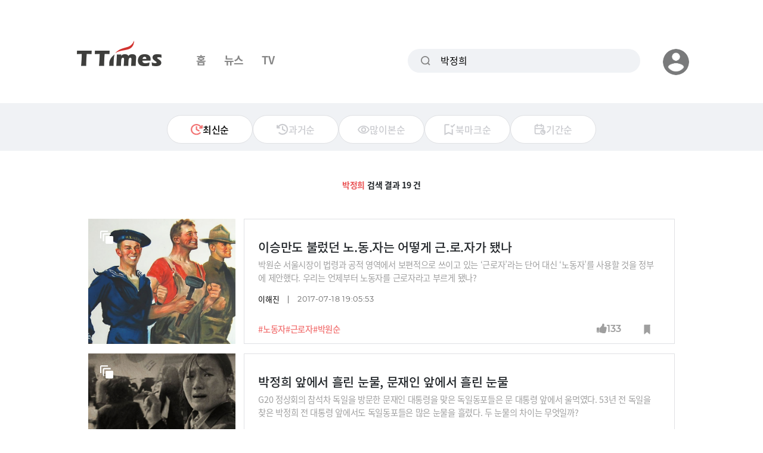

--- FILE ---
content_type: text/html; charset=UTF-8
request_url: https://ttimes.co.kr/search?q=%EB%B0%95%EC%A0%95%ED%9D%AC
body_size: 12604
content:
<!DOCTYPE html>
<html lang="ko">

<head>
    <meta charset="utf-8">
    <meta http-equiv="x-ua-compatible" content="ie=edge">
    <meta name="viewport" content="width=device-width, initial-scale=1, shrink-to-fit=no, maximum-scale=1.0, user-scalable=no">
    <meta name="csrf-token" content="GIjyssvto8Gvhi0QOjummL5zUSG8rHUcQ74UmSv6">

    <title>통합 검색 결과 - 티타임즈</title>

    <!-- Basic Meta Tags -->
    <meta name="robots" content="all" />
    <meta name="author" content="티타임즈">
    <meta name="description" content="통합 검색 결과입니다."/>
    <meta name="keywords" content="티타임즈,TTimes,모바일뉴스,카드뉴스,지식뉴스,영상뉴스"/>
    <meta name="copyright" content="티타임즈"/>

    <!-- OpenGraph -->
    <meta property="og:type" content="website">
    <meta property="og:title" content="통합 검색 결과 - 티타임즈">
    <meta property="og:description" content="통합 검색 결과입니다.">
    <meta property="og:url" content="https://ttimes.co.kr/search?q=박정희">
    <meta property="og:image" content="https://menu.mt.co.kr/ttimes/images/metatag_ttimes.gif" />
    <meta property="og:image:width" content="1200"/>
    <meta property="og:image:height" content="630"/>
    
    <meta property="post:sharer_text" content="티타임즈"/>

    <!--Twitter -->
    <meta name="twitter:card" content="summary">
    <meta name="twitter:site" content="@ttimes10">
	<meta name="twitter:title" content="통합 검색 결과 - 티타임즈">
	<meta name="twitter:description" content="통합 검색 결과입니다.">
	<meta name="twitter:creator" content="@ttimes10">
	<meta name="twitter:image" content="https://menu.mt.co.kr/ttimes/images/metatag_ttimes.gif">
	<meta name="twitter:image:alt" content="티타임즈">
	<meta name="twitter:domain" content="https://www.ttimes.co.kr">
	<meta name="twitter:app:name:iphone" content="티타임즈">
	<meta name="twitter:app:id:iphone" content="id951552415">
	<meta name="twitter:app:url:iphone" content="https://apps.apple.com/kr/app/id951552415">
	<meta name="twitter:app:name:ipad" content="티타임즈">
	<meta name="twitter:app:id:ipad" content="id951552415">
	<meta name="twitter:app:url:ipad" content="https://apps.apple.com/kr/app/id951552415">
	<meta name="twitter:app:name:googleplay" content="티타임즈">
	<meta name="twitter:app:id:googleplay" content="com.ttimes">
	<meta name="twitter:app:url:googleplay" content="https://play.google.com/store/apps/details?id=com.ttimes">

    <!-- Naver search -->
    <meta name="naver-site-verification" content="e0bda0bc3988b78553c35f8b2af180b232e3d616" />

    <link rel="shortcut icon" type="image/x-icon" href="//menu.ttimes.co.kr/www/images/icon/favicon.png">

    <link rel="icon" type="image/png" sizes="32x32" href="//menu.ttimes.co.kr/www/images/icon/favicon-32x32.png">
    <link rel="icon" type="image/png" sizes="96x96" href="//menu.ttimes.co.kr/www/images/icon/favicon-96x96.png">
    <link rel="icon" type="image/png" sizes="16x16" href="//menu.ttimes.co.kr/www/images/icon/favicon-16x16.png">
    <link rel="apple-touch-icon" sizes="57x57" href="//menu.ttimes.co.kr/www/images/icon/favicon-57x57.png">
    <link rel="apple-touch-icon" sizes="60x60" href="//menu.ttimes.co.kr/www/images/icon/favicon-60x60.png">
    <link rel="apple-touch-icon" sizes="72x72" href="//menu.ttimes.co.kr/www/images/icon/favicon-72x72.png">
    <link rel="apple-touch-icon" sizes="76x76" href="//menu.ttimes.co.kr/www/images/icon/favicon-76x76.png">
    <link rel="apple-touch-icon" sizes="114x114" href="//menu.ttimes.co.kr/www/images/icon/favicon-114x114.png">
    <link rel="apple-touch-icon" sizes="120x120" href="//menu.ttimes.co.kr/www/images/icon/favicon-120x120.png">
    <link rel="apple-touch-icon" sizes="144x144" href="//menu.ttimes.co.kr/www/images/icon/favicon-144x144.png">
    <link rel="apple-touch-icon" sizes="152x152" href="//menu.ttimes.co.kr/www/images/icon/favicon-152x152.png">
    <link rel="apple-touch-icon" sizes="180x180" href="//menu.ttimes.co.kr/www/images/icon/favicon-180x180.png">

    <meta name="apple-touch-icon" href="//menu.ttimes.co.kr/www/images/icon/t_sns_200.png">

    <link rel="canonical" href="https://ttimes.co.kr/search?q=박정희">

    <link rel="dns-prefetch" href="//menu.ttimes.co.kr">
<link rel="preconnect" href="//menu.ttimes.co.kr">

<link rel="preload" as="css" href="//menu.ttimes.co.kr/www/src/vendor-modules.css?id=28746fe02c069c4b1f3e">
<link rel="preload" as="css" href="//menu.ttimes.co.kr/www/src/policy.css?id=4448ca93be8971c3661e">
<link rel="preload" as="css" href="//menu.ttimes.co.kr/www/src/blogar.css?id=283ac260cb26f8530bdd">

<link rel="stylesheet" type="text/css" href="//menu.ttimes.co.kr/www/src/vendor-modules.css?id=28746fe02c069c4b1f3e">
<link rel="stylesheet" type="text/css" href="//menu.ttimes.co.kr/www/src/policy.css?id=4448ca93be8971c3661e">
<link rel="stylesheet" type="text/css" href="//menu.ttimes.co.kr/www/src/blogar.css?id=283ac260cb26f8530bdd">

<script type="text/javascript" src="//menu.ttimes.co.kr/www/src/manifest.js?id=401b86109e27acddce31"></script>
<script type="text/javascript" src="//menu.ttimes.co.kr/www/src/vendor-modules.js?id=9f3c35857cd29a511646" defer></script>
<script type="text/javascript" src="//menu.ttimes.co.kr/www/src/blogar-modules.js?id=e5b51ab4b95e423e260d"></script>
<script type="text/javascript" src="//menu.ttimes.co.kr/www/src/ttimes-modules.js?id=a1bd84e55f4688eb7931"></script>
<script type="text/javascript" src="//menu.ttimes.co.kr/www/src/layout-blogar.js?id=1565c0833b56b27599ab"></script>

<!-- Global site tag (gtag.js) - Google Analytics -->
<script async src="https://www.googletagmanager.com/gtag/js?id=UA-56219015-3"></script>
<script>
  window.dataLayer = window.dataLayer || [];
  function gtag(){dataLayer.push(arguments);}
  gtag('js', new Date());
  gtag('config', 'UA-56219015-3');
</script>



<script id="document-data" type="application/json">{"alert":[],"confirm":[],"pageName":"search","memData":[],"contentsData":{"articles":[{"ATC_NO":"2017071810457736910","ATC_TYPE":"1","SUB_TITLE":"","SUMMARY":"\ubc15\uc6d0\uc21c \uc11c\uc6b8\uc2dc\uc7a5\uc774 \ubc95\ub839\uacfc \uacf5\uc801 \uc601\uc5ed\uc5d0\uc11c \ubcf4\ud3b8\uc801\uc73c\ub85c \uc4f0\uc774\uace0 \uc788\ub294 \u2018\uadfc\ub85c\uc790\u2019\ub77c\ub294 \ub2e8\uc5b4 \ub300\uc2e0 \u2018\ub178\ub3d9\uc790\u2019\ub97c \uc0ac\uc6a9\ud560 \uac83\uc744 \uc815\ubd80\uc5d0 \uc81c\uc548\ud588\ub2e4. \uc6b0\ub9ac\ub294 \uc5b8\uc81c\ubd80\ud130 \ub178\ub3d9\uc790\ub97c \uadfc\ub85c\uc790\ub77c\uace0 \ubd80\ub974\uac8c \ub410\ub098?","TITLE":"\uc774\uc2b9\ub9cc\ub3c4 \ubd88\ub800\ub358 \ub178.\ub3d9.\uc790\ub294 \uc5b4\ub5bb\uac8c \uadfc.\ub85c.\uc790\uac00 \ub410\ub098","MO_TITLE":"","STATUS":"1","VIEW_CNT":15594,"LIKE_CNT":133,"BOOKMARK_CNT":133,"OUTDATE":"2017-07-18 19:05:53","KEYWORDS":["\ub178\ub3d9\uc790","\uadfc\ub85c\uc790","\ubc15\uc6d0\uc21c"],"LIST_IMG":"\/\/img.ttimes.co.kr\/img\/201707\/2017071810457736910_list_22916.jpg","IMG_WIDTH":"247","IMG_HEIGHT":"210","BOOKMARK":false,"WRITERS":[{"WRT_NAME":"\uc774\ud574\uc9c4","WRT_POS":""}],"VIDEO_FLAG":"0"},{"ATC_NO":"2017070714577713982","ATC_TYPE":"1","SUB_TITLE":"","SUMMARY":"G20 \uc815\uc0c1\ud68c\uc758 \ucc38\uc11d\ucc28 \ub3c5\uc77c\uc744 \ubc29\ubb38\ud55c \ubb38\uc7ac\uc778 \ub300\ud1b5\ub839\uc744 \ub9de\uc740 \ub3c5\uc77c\ub3d9\ud3ec\ub4e4\uc740 \ubb38 \ub300\ud1b5\ub839 \uc55e\uc5d0\uc11c \uc6b8\uba39\uc600\ub2e4. 53\ub144 \uc804 \ub3c5\uc77c\uc744 \ucc3e\uc740 \ubc15\uc815\ud76c \uc804 \ub300\ud1b5\ub839 \uc55e\uc5d0\uc11c\ub3c4 \ub3c5\uc77c\ub3d9\ud3ec\ub4e4\uc740 \ub9ce\uc740 \ub208\ubb3c\uc744 \ud758\ub838\ub2e4. \ub450 \ub208\ubb3c\uc758 \ucc28\uc774\ub294 \ubb34\uc5c7\uc77c\uae4c?","TITLE":"\ubc15\uc815\ud76c \uc55e\uc5d0\uc11c \ud758\ub9b0 \ub208\ubb3c, \ubb38\uc7ac\uc778 \uc55e\uc5d0\uc11c \ud758\ub9b0 \ub208\ubb3c","MO_TITLE":"","STATUS":"1","VIEW_CNT":55193,"LIKE_CNT":654,"BOOKMARK_CNT":653,"OUTDATE":"2017-07-07 18:58:35","KEYWORDS":["\ubc15\uc815\ud76c","\ubb38\uc7ac\uc778","\ub300\ud1b5\ub839"],"LIST_IMG":"\/\/img.ttimes.co.kr\/img\/201707\/2017070714577713982_list_49793.jpg","IMG_WIDTH":"247","IMG_HEIGHT":"210","BOOKMARK":false,"WRITERS":[{"WRT_NAME":"\ubc30\uc18c\uc9c4","WRT_POS":"\uae30\uc790"}],"VIDEO_FLAG":"0"},{"ATC_NO":"2017033114217717170","ATC_TYPE":"1","SUB_TITLE":"","SUMMARY":"\ubc15\uadfc\ud61c \uc804 \ub300\ud1b5\ub839\uc5d0 \ub300\ud574 \uad6c\uc18d\uc601\uc7a5\uc774 \uccad\uad6c\ub418\uc790 \ubc15\uc9c0\ub9cc\uc740 \uc774\ub807\uac8c \uc598\uae30\ud588\ub2e4\uace0 \ud55c\ub2e4. \u201c\uc774\uc820 \ub0b4\uac00 \ub204\ub098\ub97c \ubaa8\uc2dc\uaca0\ub2e4.\u201d \ucd5c\ud0dc\ubbfc \uc77c\uac00\uc640 \uc5bd\ud78c \ub0a8\ub9e4\uc758 38\ub144 \uc560\uc99d\uc744 \uc0b4\ud3b4\ubcf8\ub2e4.","TITLE":"\uc774\uc820 \ud53c\ubd99\uc774\ub9cc \ub0a8\uc558\ub2e4","MO_TITLE":"","STATUS":"1","VIEW_CNT":184059,"LIKE_CNT":2840,"BOOKMARK_CNT":2840,"OUTDATE":"2017-03-31 20:16:51","KEYWORDS":["\ubc15\uadfc\ud61c","\ubc15\uc9c0\ub9cc","\ubc15\uadfc\ub839"],"LIST_IMG":"\/\/img.ttimes.co.kr\/img\/201703\/2017033114217717170_list_18188.jpg","IMG_WIDTH":"247","IMG_HEIGHT":"210","BOOKMARK":false,"WRITERS":[{"WRT_NAME":"\uc774\ud574\uc9c4","WRT_POS":""}],"VIDEO_FLAG":"0"},{"ATC_NO":"2017031615057746712","ATC_TYPE":"1","SUB_TITLE":"","SUMMARY":"\uad6d\uc815\ub18d\ub2e8 \uc758\ud639\uc774 \ubcf8\uaca9\ud654\ud55c 2016\ub144 9\uc6d4\ubd80\ud130 \uccad\uc640\ub300\uac00 \ud30c\uc1c4\uae30 26\ub300\ub97c \uad6c\uc785\ud55c \uac83\uc73c\ub85c \ub4dc\ub7ec\ub0ac\ub2e4. \uae30\ub85d\uc5d0 \ub300\ud55c \ucca0\ud559\uc774 \uc5c6\uc74c\uc774 \ud655\uc778\ub410\uc744 \ubfd0\ub354\ub7ec \uc99d\uac70\uc778\uba78 \uc758\ud639\ub3c4 \uc81c\uae30\ub41c\ub2e4. \uc774\uc640 \uc815\ubc18\ub300\ub85c \u201c\uae30\ub85d\ub300\ud1b5\ub839\uc73c\ub85c \uae30\uc5b5\ub418\uace0 \uc2f6\ub2e4\u201d\ub294 \ub300\ud1b5\ub839\ub3c4 \uc788\uc5c8\ub2e4.","TITLE":"\uad00\uc800 \uc2dd\uc0ac\uc790\ub9ac\uae4c\uc9c0 \ub179\uc74c\ud558\uac8c \ud588\ub358 \ub178\ubb34\ud604 \uc804 \ub300\ud1b5\ub839","MO_TITLE":"","STATUS":"1","VIEW_CNT":76579,"LIKE_CNT":452,"BOOKMARK_CNT":452,"OUTDATE":"2017-03-16 20:27:28","KEYWORDS":["\ud30c\uc1c4\uae30","\uae30\ub85d","\ub300\ud1b5\ub839\uae30\ub85d\ubb3c"],"LIST_IMG":"\/\/img.ttimes.co.kr\/img\/201703\/2017031615057746712_list_68186.jpg","IMG_WIDTH":"247","IMG_HEIGHT":"210","BOOKMARK":false,"WRITERS":[{"WRT_NAME":"\uc774\ud574\uc9c4","WRT_POS":""}],"VIDEO_FLAG":"0"},{"ATC_NO":"2017031016317765402","ATC_TYPE":"1","SUB_TITLE":"","SUMMARY":"\ubc15\uadfc\ud61c\uc758 \ubab0\ub77d\uc740 \uc544\uc8fc \uc624\ub798 \uc804\ubd80\ud130 \uc608\uace0\ub410\ub358 \uc77c\uc77c\uc9c0 \ubaa8\ub978\ub2e4. \ud0c4\ud575\uc758 \ub3c4\ud654\uc120\uc774 \ub41c \u2018\ubd88\ud1b5\u2019\uc740 \uac70\uc2ac\ub7ec \uc62c\ub77c\uac00\uba74 \ubc15\uc815\ud76c\uc758 \uc720\uc0b0\uc774\uae30 \ub54c\ubb38\uc774\ub2e4.","TITLE":"\u201c\uc6b0\ub9ac \ubd88\uc30d\ud55c \uadfc\ud61c\u201d\ub77c\ub294 \ud504\ub808\uc784\uc758 \uc885\ub9d0","MO_TITLE":"","STATUS":"1","VIEW_CNT":19382,"LIKE_CNT":81,"BOOKMARK_CNT":81,"OUTDATE":"2017-03-10 20:16:33","KEYWORDS":["\ubc15\uadfc\ud61c","\ud0c4\ud575","\uccad\uc640\ub300"],"LIST_IMG":"\/\/img.ttimes.co.kr\/img\/201703\/2017031016317765402_list_27886.jpg","IMG_WIDTH":"247","IMG_HEIGHT":"210","BOOKMARK":false,"WRITERS":[{"WRT_NAME":"\ucd5c\uc6b0\uc601","WRT_POS":""},{"WRT_NAME":"\uc774\ud574\uc9c4","WRT_POS":""}],"VIDEO_FLAG":"0"},{"ATC_NO":"2017030915217761934","ATC_TYPE":"1","SUB_TITLE":"","SUMMARY":"3\uc6d410\uc77c \ud5cc\uc7ac\ub294 \ubc15\uadfc\ud61c \ub300\ud1b5\ub839\uc5d0 \ub300\ud574 \ud30c\uba74 \uacb0\uc815\uc744 \ub0b4\ub838\ub2e4. \ud0c4\ud575\uc740 \ubc15\uadfc\ud61c \uac1c\uc778\uc744 \ub300\ud1b5\ub839\uc9c1\uc5d0\uc11c \ubb3c\ub7ec\ub098\uac8c \ud558\ub294 \uac83 \uc774\uc0c1\uc758 \uc758\ubbf8\uac00 \uc788\ub2e4. \ubc14\ub85c \uc218\uc2ed \ub144 \uc6b0\ub9ac \uad6d\ubbfc\ub4e4\uc758 \uc758\uc2dd \uae4a\uc219\uc774 \uc9c0\ubc30\ud574\uc654\ub358 \u2018\ubc15\uc815\ud76c \uc2e0\ud654\u2019\ub97c \ube44\ub85c\uc18c \uac77\uc5b4\ub0bc \uc218 \uc788\uac8c \ub410\ub2e4\ub294 \uc0ac\uc2e4. \u0026nbsp; \u0026nbsp; \u0026nbsp;","TITLE":"\uc6b0\ub9ac \uc548\uc758 \u2018\ubc15\uc815\ud76c \uc2e0\ud654\u2019\ub97c \uac77\uc5b4\ub0bc \uc218 \uc788\ub294 \uae30\ud68c","MO_TITLE":"","STATUS":"1","VIEW_CNT":12789,"LIKE_CNT":76,"BOOKMARK_CNT":76,"OUTDATE":"2017-03-10 16:18:31","KEYWORDS":["\ubc15\uadfc\ud61c","\ubc15\uc815\ud76c","\ud0c4\ud575"],"LIST_IMG":"\/\/img.ttimes.co.kr\/img\/201703\/2017030915217761934_list_18393.jpg","IMG_WIDTH":"247","IMG_HEIGHT":"210","BOOKMARK":false,"WRITERS":[{"WRT_NAME":"\uc774\ud574\uc9c4","WRT_POS":""}],"VIDEO_FLAG":"0"},{"ATC_NO":"2016112813437737786","ATC_TYPE":"1","SUB_TITLE":"","SUMMARY":"\uad50\uc721\ubd80\uac00 28\uc77c \uad6d\uc815 \uc5ed\uc0ac\uad50\uacfc\uc11c \ud604\uc7a5 \uac80\ud1a0\ubcf8\uc744 \uacf5\uac1c\ud588\ub2e4. \uc6b0\ub824\ub300\ub85c 1948\ub144 8\uc6d415\uc77c\uc744 \uae30\uc874 \u2018\ub300\ud55c\ubbfc\uad6d \uc815\ubd80 \uc218\ub9bd\u2019 \ub300\uc2e0 \u2018\ub300\ud55c\ubbfc\uad6d \uc218\ub9bd\u2019\uc73c\ub85c \uae30\uc220\ud588\ub2e4. \uc65c \uc815\ubd80\ub294 \uae30\uc5b4\ucf54 \ub274\ub77c\uc774\ud2b8\uc758 \uc5ed\uc0ac\uad00\uc744 \uc218\uc6a9\ud558\ub824\ud558\ub294\uc9c0 \uc0b4\ud3b4\ubcf8\ub2e4.  \u0026nbsp;  ","TITLE":"\ubcf4\uc218\uce35\uc774 \uad74\ub808\ub97c \ubc97\uc73c\ub824\ub294 \uc2dc\ub3c4!","MO_TITLE":"","STATUS":"1","VIEW_CNT":9071,"LIKE_CNT":95,"BOOKMARK_CNT":95,"OUTDATE":"2016-11-28 14:00:49","KEYWORDS":["\uad6d\uc815\uad50\uacfc\uc11c","\uc5ed\uc0ac \uad6d\uc815\uad50\uacfc\uc11c","\uac74\uad6d\uc808"],"LIST_IMG":"\/\/img.ttimes.co.kr\/img\/201611\/2016112813437737786_list_39300.jpg","IMG_WIDTH":"247","IMG_HEIGHT":"210","BOOKMARK":false,"WRITERS":[{"WRT_NAME":"\uc774\ud574\uc9c4","WRT_POS":""}],"VIDEO_FLAG":"0"},{"ATC_NO":"2016112219167788704","ATC_TYPE":"1","SUB_TITLE":"","SUMMARY":"\ubc15\uc9c0\uc6d0 \uad6d\ubbfc\uc758\ub2f9 \uc6d0\ub0b4\ub300\ud45c\ub294 \uae40\uae30\ucd98 \uc804 \ube44\uc11c\uc2e4\uc7a5\uc740 \uac00\ub9ac\ucf1c \u201c\ubc15\uadfc\ud61c\u00b7\ucd5c\uc21c\uc2e4 \uac8c\uc774\ud2b8\uc758 \ubd80\ub450\ubaa9\u201d\uc774\ub77c \uc9c0\uce6d\ud588\ub2e4. \ubc15\uc815\ud76c \uc2dc\uc808\ubd80\ud130 \uc798\ub098\uac00\uc11c \uc544\uc9c1\ub3c4 \uc798\ub098\uac00\uace0 \uc788\ub294 \uae40\uae30\ucd98\uc740 \uacfc\uc5f0 \uc5b4\ub5a4 \uc0ac\ub78c\uc778\uc9c0 \uc0b4\ud3b4\ubcf8\ub2e4.  \u0026nbsp;  ","TITLE":"\ubb34\ub824 56\ub144! \uc774\ub807\uac8c \ud654\ub824\ud55c \ud504\ub85c\ud544\uc758 \uc815\uce58\uc778\ub3c4 \ub4dc\ubb3c\ub2e4","MO_TITLE":"","STATUS":"1","VIEW_CNT":370722,"LIKE_CNT":534,"BOOKMARK_CNT":536,"OUTDATE":"2016-11-22 19:46:55","KEYWORDS":["\uae40\uae30\ucd98","\ubc15\uadfc\ud61c","\ube44\uc11c\uc2e4\uc7a5"],"LIST_IMG":"\/\/img.ttimes.co.kr\/img\/201611\/2016112219167788704_list_58431.jpg","IMG_WIDTH":"247","IMG_HEIGHT":"210","BOOKMARK":false,"WRITERS":[{"WRT_NAME":"\uc774\ud574\uc9c4","WRT_POS":""},{"WRT_NAME":"\uad8c\ud61c\ubbfc","WRT_POS":""}],"VIDEO_FLAG":"0"},{"ATC_NO":"2016102815517765469","ATC_TYPE":"1","SUB_TITLE":"","SUMMARY":"\ub300\uad6d\ubbfc \uc0ac\uacfc \uc774\ud6c4 \ubc15 \ub300\ud1b5\ub839\uc5d0 \ub300\ud55c \ub3d9\uc815\uc5ec\ub860\uc744 \ubd88\ub7ec\uc77c\uc73c\ud0a4\ub824\ub294 \u2018\ud53c\ud574\uc790 \ucf54\uc2a4\ud504\ub808\u2019 \uc870\uc9d0\uc774 \ubcf4\uc774\uace0 \uc788\ub2e4. \u2018\ubd88\uc30d\ud55c \uc6b0\ub9ac \uadfc\ud61c\u2019\ub97c \uc18c\ud658\ud574 \uc9c0\uc9c0\uce35\uc744 \uacb0\uc9d1\uc2dc\ud0a4\ub824\ub294 \uc758\ub3c4.","TITLE":"\ubd88\uc30d\ud55c \uadfc\ud61c? \ub3d9\uc815\uc740 \uad6d\ubbfc\uc774 \ubc1b\uc544\uc57c \ud55c\ub2e4","MO_TITLE":"","STATUS":"1","VIEW_CNT":99822,"LIKE_CNT":290,"BOOKMARK_CNT":290,"OUTDATE":"2016-10-28 18:52:53","KEYWORDS":["\ubc15\uadfc\ud61c","\ucd5c\uc21c\uc2e4","\uc774\uc6d0\uc885"],"LIST_IMG":"\/\/img.ttimes.co.kr\/img\/201610\/2016102815517765469_list_65143.jpg","IMG_WIDTH":"247","IMG_HEIGHT":"210","BOOKMARK":false,"WRITERS":[{"WRT_NAME":"\uc774\ud574\uc9c4","WRT_POS":""}],"VIDEO_FLAG":"0"},{"ATC_NO":"2016082208497764884","ATC_TYPE":"1","SUB_TITLE":"","SUMMARY":"\ub300\ud55c\ubbfc\uad6d \uac74\uad6d\uc758 \uae30\uc810\uc740 \ub300\ud55c\ubbfc\uad6d \uc815\ubd80\uac00 \uc218\ub9bd\ub410\ub358 1948\ub144\uc774\ub77c\uba70 8\uc6d415\uc77c\uc744 \uac74\uad6d\uc808\ub85c \ud574\uc57c \ud55c\ub2e4\ub294 \uc8fc\uc7a5\uc758 \ubc30\uacbd\uc5d0\ub294 \uc2dd\ubbfc\uc9c0\uadfc\ub300\ud654\ub860\uc774 \uc788\ub2e4. \uc77c\uc81c\uc2dd\ubbfc\uc9c0\uac00 \uc6b0\ub9ac\ub098\ub77c \uc790\ubcf8\uc8fc\uc758 \ud615\uc131\uc5d0 \uacb0\uc815\uc801 \uae30\uc5ec\ub97c \ud588\uace0 \ub300\ud55c\ubbfc\uad6d\uc740 \uadf8 \uacb0\uacfc\ub85c\uc368 \ud0c4\uc0dd\ud588\ub2e4\ub294 \uac83\uc774\ub2e4.","TITLE":"\uc77c\uc81c\uce68\ub7b5\uc5d0 \uc5f0\uc5f0 \ub9d0\uace0 \ub3c5\uc7ac\uc5d0\ub3c4 \uad00\uc6a9\uc744 \ubca0\ud480\uc790?","MO_TITLE":"","STATUS":"1","VIEW_CNT":10443,"LIKE_CNT":111,"BOOKMARK_CNT":111,"OUTDATE":"2016-08-22 17:57:41","KEYWORDS":["\uac74\uad6d\uc808","\uc784\uc2dc\uc815\ubd80","\uc815\ubd80\uc218\ub9bd"],"LIST_IMG":"\/\/img.ttimes.co.kr\/img\/201608\/2016082208497764884_list_81595.jpg","IMG_WIDTH":"247","IMG_HEIGHT":"210","BOOKMARK":false,"WRITERS":[{"WRT_NAME":"\uc774\ud574\uc9c4","WRT_POS":""}],"VIDEO_FLAG":"0"}],"totalCount":19,"nextSortField":"OUTDATE","nextPage":1,"limit":10,"next":{"nextSort":"2016-08-22 17:57:41","nextExcpKeyArr":["2016082208497764884"],"nextPage":1,"nextGetUrl":"https:\/\/ttimes.co.kr\/search?q=%EB%B0%95%EC%A0%95%ED%9D%AC"},"listTemplate":"\u003Cdiv class=\u0022list-item\u0022 data-atc-no=\u0022${ATC_NO}\u0022\u003E\n    \u003Cdiv\u003E\n        \u003Cdiv class=\u0022thumbnail\u0022\u003E\n            \u003Cdiv\u003E\n                \u003Ca href=\u0022https:\/\/ttimes.co.kr\/article\/${ATC_NO}\u0022\u003E\n                    \u003Cimg src=\u0022${LIST_IMG}\u0022  width=\u0022${IMG_WIDTH}\u0022   height=\u0022${IMG_HEIGHT}\u0022  alt=\u0022thumbnail\u0022 onerror=\u0022onImageError(this)\u0022\/\u003E\n                \u003C\/a\u003E\n                \u003Cdiv class=\u0022type_icon ${ATC_TYPE}\u0022\u003E\n                    \u003Cimg src=\u0022${\n            ATC_TYPE == \u00221\u0022 ? asset(\u0027\/images\/icon\/card_icon.png\u0027)\n                : ATC_TYPE === \u00222\u0022\n                ? asset(\u0027\/images\/icon\/video_icon.png\u0027)\n                : asset(\u0027\/images\/icon\/normal_icon.png\u0027)\n        }\u0022\u003E\n                \u003C\/div\u003E\n            \u003C\/div\u003E\n        \u003C\/div\u003E\n\n        \u003Cdiv class=\u0022title ${MO_TITLE ? \u0027enter_ok\u0027 : \u0027\u0027}\u0022 mo_title=\u0022\u0022\u003E\n            \u003Cdiv\u003E\n                \u003Ca href=\u0022https:\/\/ttimes.co.kr\/article\/${ATC_NO}\u0022\u003E\u003Cspan\u003E${TITLE}\u003C\/span\u003E\u003C\/a\u003E\n            \u003C\/div\u003E\n        \u003C\/div\u003E\n        \u003Cdiv class=\u0022title mo_title\u0022\u003E\n            \u003Cdiv\u003E\n                \u003Ca href=\u0022https:\/\/ttimes.co.kr\/article\/${ATC_NO}\u0022\u003E\u003Cdiv\u003E${MO_TITLE ? MO_TITLE.replaceAll(\u0027||MBR|| \u0027, \u0027 \u003Cbr\/\u003E\u0027) : \u0027\u0027}\u003C\/div\u003E\u003C\/a\u003E\n            \u003C\/div\u003E\n        \u003C\/div\u003E\n        \u003Cdiv class=\u0022hashtag\u0022\u003E\n            \u003Cdiv\u003E\n                ${KEYWORDS.map(v =\u003E \u0022\u003Ca href=\u0027\\\/search?q=\u0022+v+\u0022\u0027\u003E#\u0022 + v + \u0022\u003C\/a\u003E\u0022).join(\u0022\u0022)}\n            \u003C\/div\u003E\n        \u003C\/div\u003E\n        \u003Cdiv class=\u0022summary\u0022\u003E\n            \u003Cdiv\u003E\n                \u003Ca href=\u0022https:\/\/ttimes.co.kr\/article\/${ATC_NO}\u0022\u003E${SUMMARY}\u003C\/a\u003E\n            \u003C\/div\u003E\n        \u003C\/div\u003E\n        \u003Cdiv class=\u0022meta\u0022\u003E\n            \u003Cdiv\u003E\n                \u003Cp class=\u0022author meta_text\u0022\u003E${WRITERS.map(WRITER =\u003E (WRITER.WRT_NAME + \u0022 \u0022 + WRITER.WRT_POS)).join(\u0022, \u0022)}\u003C\/p\u003E\n                \u003Cp class=\u0022date meta_text\u0022\u003E${OUTDATE}\u003C\/p\u003E\n            \u003C\/div\u003E\n        \u003C\/div\u003E\n        \u003Cdiv class=\u0022like-component\u0022 data-atc-no=\u0022${ATC_NO}\u0022 data-count=\u0022${LIKE_CNT}\u0022\u003E\u003C\/div\u003E\n        \u003Cdiv class=\u0022bookmark-component bookmark\u0022\n             data-atc-no=\u0022${ATC_NO}\u0022\n             data-bookmarked=\u0022${BOOKMARK ? \u00221\u0022 : \u00220\u0022}\u0022\u003E\u003C\/div\u003E\n    \u003C\/div\u003E\n\u003C\/div\u003E\n"}}</script>
    <style>
        .article-preview::-webkit-scrollbar {
            width: 10px;
        }
        .article-preview::-webkit-scrollbar-track {
            background: #FFFFFF;
        }
        .article-preview::-webkit-scrollbar-thumb {
            background: #b4b7bd;
            border-radius: 5px;
        }
        .article-preview::-webkit-scrollbar-thumb:hover {
            background: #888;
        }
        body{
            touch-action: pan-y;

        }
        html{
            -webkit-touch-callout:none;
            -webkit-user-select:none;
            -webkit-tap-highlight-color:rgba(0, 0, 0, 0);
        }
    </style>

</head>
<body id="ttimes" class="active-light-mode search" oncontextmenu="return false"> <!--우클릭방지속성-->
<div class="main-wrapper">

    <div id="header" class="mobile-search desktop-search">

        <div id="header-logo"><div data-component-name="logo">
  <a href="https://ttimes.co.kr">
    <img class="light-only" src="//menu.ttimes.co.kr/www/images/logo/light_logo.png" alt="logo"/>
    <img class="dark-only" src="//menu.ttimes.co.kr/www/images/logo/dark_logo.png" alt="logo"/>
  </a>
</div>
</div>

        <div id="header-mobile-icons">
            <div>
                <button class="search-icon"></button>
                <button class="hamburger-menu"></button>
            </div>
        </div>

        <div id="header-desktop-banner">
            <div>
                <!--
                <a href="javascript:alert('임시배너')">
                    <img src="//menu.ttimes.co.kr/www/images/banner/header-sample.png" alt="banner in header" />
                </a>
                -->
            </div>
        </div>

        <div id="gnb">
            <div>
                <a data-type="index" href="https://ttimes.co.kr">홈</a>
                <a data-type="card" href="https://ttimes.co.kr/card">뉴스</a>
                <a data-type="video" href="https://ttimes.co.kr/video">TV</a>
            </div>
        </div>

        <div class="popup-mobilemenu-area">
            <div class="inner">
                <div class="top-row row align-items-center mt-30">
                    <div class="logo mr-auto" data-component-name="logo">
  <a href="https://ttimes.co.kr">
    <img class="light-only" src="//menu.ttimes.co.kr/www/images/logo/light_logo.png" alt="logo"/>
    <img class="dark-only" src="//menu.ttimes.co.kr/www/images/logo/dark_logo.png" alt="logo"/>
  </a>
</div>
                    <div>
                        <div class="mobile-close"><i class="far fa-times"></i></div>
                    </div>
                </div>
                <hr class="mt-30" />
                <ul class="mainmenu">
                    <li><a href="https://ttimes.co.kr">홈</a></li>
                    <li><a href="https://ttimes.co.kr/card">뉴스</a></li>
                    <li><a href="https://ttimes.co.kr/video">TV</a></li>
                    <li class="menu-item-has-children">
                        <a>마이페이지</a>
                        <ul class="axil-submenu">
                            <li><a href="https://ttimes.co.kr/user/bookmark">뉴스 보관함</a></li>
                            <li><a href="https://ttimes.co.kr/user/bookmarkImage">이미지 보관함</a></li>
                            <li class="menu-item-has-children">
                                <a>화면설정</a>
                                <ul class="axil-submenu">
                                    <li><span class="set-light-mode">일반모드</span></li>
                                    <li><span class="set-dark-mode">다크모드</span></li>
                                </ul>
                            </li>
                                                                                                                                        </ul>
                    </li>
                    <li class="menu-item-new-tab" style="display:none"><a>티타임즈 BIZ 바로가기</a></li>
                    <li class="menu-item-new-tab" style=""><a rel="noopener noreferrer" target="_blank" href="https://cafe.naver.com/ttimes?comm">티타임즈 커뮤니티</a></li>
                    <li class="menu-item-new-tab" style=""><a class="preparing_modal pointer" href="#">티타임즈 캠퍼스</a></li>
                    <li><a href="/b2b">티타임즈 B2B</a></li>
                    <li><a href="/inquiry">광고문의</a></li>
                </ul>
                <div class="row mt-30">
                    <div class="user-info d-flex align-items-center">
                        <div class="profile-image">
                            <img src="//menu.ttimes.co.kr/www/images/icon/profile-default.png"
                                 alt="프로필" />
                        </div>
                        <div class="login-message">
                                                            환영합니다.<br />로그인이 필요합니다.
                                                    </div>
                    </div>
                </div>
                <div class="row mt-20">
                    <div class="user-info-control">
                                                    <a class="login" href="https://ttimes.co.kr/login"><span>로그인</span></a>
                                            </div>
                </div>
                <div class="row mt-30">
                    <div class="sns-links d-flex justify-content-center" data-component-name="sns-links">
  <a class="youtube fa" rel="noopener noreferrer" target="_blank" href="https://www.youtube.com/channel/UCelFN6fJ6OY6v8pbc_SLiXA"></a>
  <a class="instagram fa" rel="noopener noreferrer" target="_blank" href="https://www.instagram.com/ttimes.co.kr/"></a>
  <a class="facebook fa" rel="noopener noreferrer" target="_blank" href="https://www.facebook.com/ttimes10/"></a>
  <a class="naver bg" rel="noopener noreferrer" target="_blank" href="https://post.naver.com/my.nhn?memberNo=17369166"></a>
  <a class="daum bg" rel="noopener noreferrer" target="_blank" href="https://content.v.daum.net/2025/home"></a>
  <a class="kakao bg" rel="noopener noreferrer" target="_blank" href="https://pf.kakao.com/_CSTru"></a>
</div>
                </div>
                <div class="row mt-30">
                    <div class="terms d-flex align-items-center">
                        <a class='privacy link_btn' href="https://www.mt.co.kr/company/info/privacy" style="color:#ea5455">개인정보 처리방침</a>
                        <span class="bar">|</span>
                        <a class='terms link_btn' href="https://www.mt.co.kr/company/info/tou">이용약관</a>
                    </div>
                </div>
                <div class="row mt-10">
                    <div class="dp-info">
                        <div><span class="bold">대표번호</span>&nbsp;<span>02-724-7718</span></div>
                        <div><span class="bold">대표메일</span>&nbsp;<span>ttimes6000@gmail.com</span></div>
                    </div>
                </div>
                <div class="row mt-10">
                    <div class="copyright">COPYRIGHT © T TIMES ALL RIGHTS RESERVED.</div>
                </div>
            </div>
        </div>

        <div id="desktop-popup-menu">
            <div>
                <button type="button" class="toggle-button">
                    <img src="//menu.ttimes.co.kr/www/images/icon/profile-default.png"
                         alt="프로필" />
                </button>
                <ul class="toggle-menu">
                    <li class="bookmark-article">
                        <a href="https://ttimes.co.kr/user/bookmark">
                            <span class="icon"></span>
                            <span class="text">뉴스 보관함</span>
                        </a>
                    </li>
                    <li class="bookmark-image">
                        <a href="https://ttimes.co.kr/user/bookmarkImage">
                            <span class="icon"></span>
                            <span class="text">이미지 보관함</span>
                        </a>
                    </li>
                    <li class="display-mode">
                        <label class="toggle-display-mode">
                            <input type="checkbox" />
                            <span class="icon"></span>
                            <span class="text">화면설정</span>
                            <span class="switch">
                                <span class="wrapper"><span class="circle"></span></span>
                            </span>
                        </label>
                    </li>
                                                                                <li class="community">
                            <a rel="noopener noreferrer" target="_blank" href="https://cafe.naver.com/ttimes?comm">
                                <span class="icon"></span>
                                <span class="text">티타임즈 커뮤니티</span>
                            </a>
                    </li>
                    <li class="campus">
                            <a class="preparing_modal">
                                <span class="icon"></span>
                                <span class="text pointer">티타임즈 캠퍼스</span>
                            </a>
                    </li>
                    <li class="b2b">
                            <a href="/b2b">
                                <span class="icon"></span>
                                <span class="text">티타임즈 B2B</span>
                            </a>
                    </li>
                    <li class="ad">
                            <a href="/inquiry">
                                <span class="icon"></span>
                                <span class="text">광고문의</span>
                            </a>
                    </li>
                                                                <li class="login">
                            <a href="https://ttimes.co.kr/login">
                                <span class="icon"></span>
                                <span class="text">로그인</span>
                            </a>
                        </li>
                                    </ul>
            </div>
        </div>

        <div id="header-search-form">
            <div>
                <form action="https://ttimes.co.kr/search">
                    <label>
                        <span class="search-icon"></span>
                        <input type="text"
                               name="q"
                               value="박정희"
                               placeholder="검색어를 입력해 주세요.">
                        <span class="clear-icon"></span>

                    </label>
                    <span id="reduce-search" class="reduce-search-icon"></span>
                </form>
            </div>
        </div>
    </div>


        <div class="content search">
        <div class="content-title search">
            <div class="less-width">
                <div class="over-width">
                                        <div class="button-wrapper new on">
                        <a class="button" href="https://ttimes.co.kr/search?q=%EB%B0%95%EC%A0%95%ED%9D%AC&amp;order=new">
                            <span class="text">최신순</span>
                        </a>
                    </div>
                    <div class="button-wrapper old">
                        <a class="button" href="https://ttimes.co.kr/search?q=%EB%B0%95%EC%A0%95%ED%9D%AC&amp;order=old">
                            <span class="text">과거순</span>
                        </a>
                    </div>
                    <div class="button-wrapper view">
                        <a class="button" href="https://ttimes.co.kr/search?q=%EB%B0%95%EC%A0%95%ED%9D%AC&amp;order=view">
                            <span class="text">많이본순</span>
                        </a>
                    </div>
                    <div class="button-wrapper bookmark">
                        <a class="button" href="https://ttimes.co.kr/search?q=%EB%B0%95%EC%A0%95%ED%9D%AC&amp;order=bookmark">
                            <span class="text">북마크순</span>
                        </a>
                    </div>
                    <div class="button-wrapper date">
                        <button class="button">
                            <span class="text">기간순</span>
                        </button>
                        <!-- <input type="text" value=""> -->
                    </div>
                    <div class="button-wrapper date_option">
                        <input id="paramDate" type="hidden" value="">
                        <button id="all" class="button option_btn">
                            <span class="text on">모든일자</span>
                        </button>
                        <button id="week" class="button option_btn">
                            <span class="text">지난 1주</span>
                        </button>
                        <button id="month" class="button option_btn">
                            <span class="text">지난 1개월</span>
                        </button>
                        <button id="year" class="button option_btn">
                            <span class="text">지난 1년</span>
                        </button>
                    </div>

                </div>
            </div>
        </div>

        <div class="search-info">
            <div>
                                    <span>박정희</span>
                    검색 결과 19 건
                            </div>
        </div>

        <div class="article-list">
            <div class="list-mobile-card list-desktop-block">
                <div>
                                            <div class="list-item" data-atc-no="2017071810457736910">
    <div>
        <div class="thumbnail">
            <div>
                <a href="https://ttimes.co.kr/article/2017071810457736910">
                    <img src="//img.ttimes.co.kr/img/201707/2017071810457736910_list_22916.jpg"  width="247"   height="210"  alt="thumbnail" onerror="onImageError(this)"/>
                </a>
                <div class="type_icon 1">
                    <img src="//menu.ttimes.co.kr/www/images/icon/card_icon.png">
                </div>
            </div>
        </div>

        <div class="title " mo_title="">
            <div>
                <a href="https://ttimes.co.kr/article/2017071810457736910"><span>이승만도 불렀던 노.동.자는 어떻게 근.로.자가 됐나</span></a>
            </div>
        </div>
        <div class="title mo_title">
            <div>
                <a href="https://ttimes.co.kr/article/2017071810457736910"><div></div></a>
            </div>
        </div>
        <div class="hashtag">
            <div>
                <a href='/search?q=노동자'>#노동자</a><a href='/search?q=근로자'>#근로자</a><a href='/search?q=박원순'>#박원순</a>
            </div>
        </div>
        <div class="summary">
            <div>
                <a href="https://ttimes.co.kr/article/2017071810457736910">박원순 서울시장이 법령과 공적 영역에서 보편적으로 쓰이고 있는 ‘근로자’라는 단어 대신 ‘노동자’를 사용할 것을 정부에 제안했다. 우리는 언제부터 노동자를 근로자라고 부르게 됐나?</a>
            </div>
        </div>
        <div class="meta">
            <div>
                <p class="author meta_text">이해진 </p>
                <p class="date meta_text">2017-07-18 19:05:53</p>
            </div>
        </div>
        <div class="like-component" data-atc-no="2017071810457736910" data-count="133"></div>
        <div class="bookmark-component bookmark"
             data-atc-no="2017071810457736910"
             data-bookmarked=""></div>
    </div>
</div>
                                            <div class="list-item" data-atc-no="2017070714577713982">
    <div>
        <div class="thumbnail">
            <div>
                <a href="https://ttimes.co.kr/article/2017070714577713982">
                    <img src="//img.ttimes.co.kr/img/201707/2017070714577713982_list_49793.jpg"  width="247"   height="210"  alt="thumbnail" onerror="onImageError(this)"/>
                </a>
                <div class="type_icon 1">
                    <img src="//menu.ttimes.co.kr/www/images/icon/card_icon.png">
                </div>
            </div>
        </div>

        <div class="title " mo_title="">
            <div>
                <a href="https://ttimes.co.kr/article/2017070714577713982"><span>박정희 앞에서 흘린 눈물, 문재인 앞에서 흘린 눈물</span></a>
            </div>
        </div>
        <div class="title mo_title">
            <div>
                <a href="https://ttimes.co.kr/article/2017070714577713982"><div></div></a>
            </div>
        </div>
        <div class="hashtag">
            <div>
                <a href='/search?q=박정희'>#박정희</a><a href='/search?q=문재인'>#문재인</a><a href='/search?q=대통령'>#대통령</a>
            </div>
        </div>
        <div class="summary">
            <div>
                <a href="https://ttimes.co.kr/article/2017070714577713982">G20 정상회의 참석차 독일을 방문한 문재인 대통령을 맞은 독일동포들은 문 대통령 앞에서 울먹였다. 53년 전 독일을 찾은 박정희 전 대통령 앞에서도 독일동포들은 많은 눈물을 흘렸다. 두 눈물의 차이는 무엇일까?</a>
            </div>
        </div>
        <div class="meta">
            <div>
                <p class="author meta_text">배소진 기자</p>
                <p class="date meta_text">2017-07-07 18:58:35</p>
            </div>
        </div>
        <div class="like-component" data-atc-no="2017070714577713982" data-count="654"></div>
        <div class="bookmark-component bookmark"
             data-atc-no="2017070714577713982"
             data-bookmarked=""></div>
    </div>
</div>
                                            <div class="list-item" data-atc-no="2017033114217717170">
    <div>
        <div class="thumbnail">
            <div>
                <a href="https://ttimes.co.kr/article/2017033114217717170">
                    <img src="//img.ttimes.co.kr/img/201703/2017033114217717170_list_18188.jpg"  width="247"   height="210"  alt="thumbnail" onerror="onImageError(this)"/>
                </a>
                <div class="type_icon 1">
                    <img src="//menu.ttimes.co.kr/www/images/icon/card_icon.png">
                </div>
            </div>
        </div>

        <div class="title " mo_title="">
            <div>
                <a href="https://ttimes.co.kr/article/2017033114217717170"><span>이젠 피붙이만 남았다</span></a>
            </div>
        </div>
        <div class="title mo_title">
            <div>
                <a href="https://ttimes.co.kr/article/2017033114217717170"><div></div></a>
            </div>
        </div>
        <div class="hashtag">
            <div>
                <a href='/search?q=박근혜'>#박근혜</a><a href='/search?q=박지만'>#박지만</a><a href='/search?q=박근령'>#박근령</a>
            </div>
        </div>
        <div class="summary">
            <div>
                <a href="https://ttimes.co.kr/article/2017033114217717170">박근혜 전 대통령에 대해 구속영장이 청구되자 박지만은 이렇게 얘기했다고 한다. “이젠 내가 누나를 모시겠다.” 최태민 일가와 얽힌 남매의 38년 애증을 살펴본다.</a>
            </div>
        </div>
        <div class="meta">
            <div>
                <p class="author meta_text">이해진 </p>
                <p class="date meta_text">2017-03-31 20:16:51</p>
            </div>
        </div>
        <div class="like-component" data-atc-no="2017033114217717170" data-count="2840"></div>
        <div class="bookmark-component bookmark"
             data-atc-no="2017033114217717170"
             data-bookmarked=""></div>
    </div>
</div>
                                            <div class="list-item" data-atc-no="2017031615057746712">
    <div>
        <div class="thumbnail">
            <div>
                <a href="https://ttimes.co.kr/article/2017031615057746712">
                    <img src="//img.ttimes.co.kr/img/201703/2017031615057746712_list_68186.jpg"  width="247"   height="210"  alt="thumbnail" onerror="onImageError(this)"/>
                </a>
                <div class="type_icon 1">
                    <img src="//menu.ttimes.co.kr/www/images/icon/card_icon.png">
                </div>
            </div>
        </div>

        <div class="title " mo_title="">
            <div>
                <a href="https://ttimes.co.kr/article/2017031615057746712"><span>관저 식사자리까지 녹음하게 했던 노무현 전 대통령</span></a>
            </div>
        </div>
        <div class="title mo_title">
            <div>
                <a href="https://ttimes.co.kr/article/2017031615057746712"><div></div></a>
            </div>
        </div>
        <div class="hashtag">
            <div>
                <a href='/search?q=파쇄기'>#파쇄기</a><a href='/search?q=기록'>#기록</a><a href='/search?q=대통령기록물'>#대통령기록물</a>
            </div>
        </div>
        <div class="summary">
            <div>
                <a href="https://ttimes.co.kr/article/2017031615057746712">국정농단 의혹이 본격화한 2016년 9월부터 청와대가 파쇄기 26대를 구입한 것으로 드러났다. 기록에 대한 철학이 없음이 확인됐을 뿐더러 증거인멸 의혹도 제기된다. 이와 정반대로 “기록대통령으로 기억되고 싶다”는 대통령도 있었다.</a>
            </div>
        </div>
        <div class="meta">
            <div>
                <p class="author meta_text">이해진 </p>
                <p class="date meta_text">2017-03-16 20:27:28</p>
            </div>
        </div>
        <div class="like-component" data-atc-no="2017031615057746712" data-count="452"></div>
        <div class="bookmark-component bookmark"
             data-atc-no="2017031615057746712"
             data-bookmarked=""></div>
    </div>
</div>
                                            <div class="list-item" data-atc-no="2017031016317765402">
    <div>
        <div class="thumbnail">
            <div>
                <a href="https://ttimes.co.kr/article/2017031016317765402">
                    <img src="//img.ttimes.co.kr/img/201703/2017031016317765402_list_27886.jpg"  width="247"   height="210"  alt="thumbnail" onerror="onImageError(this)"/>
                </a>
                <div class="type_icon 1">
                    <img src="//menu.ttimes.co.kr/www/images/icon/card_icon.png">
                </div>
            </div>
        </div>

        <div class="title " mo_title="">
            <div>
                <a href="https://ttimes.co.kr/article/2017031016317765402"><span>“우리 불쌍한 근혜”라는 프레임의 종말</span></a>
            </div>
        </div>
        <div class="title mo_title">
            <div>
                <a href="https://ttimes.co.kr/article/2017031016317765402"><div></div></a>
            </div>
        </div>
        <div class="hashtag">
            <div>
                <a href='/search?q=박근혜'>#박근혜</a><a href='/search?q=탄핵'>#탄핵</a><a href='/search?q=청와대'>#청와대</a>
            </div>
        </div>
        <div class="summary">
            <div>
                <a href="https://ttimes.co.kr/article/2017031016317765402">박근혜의 몰락은 아주 오래 전부터 예고됐던 일일지 모른다. 탄핵의 도화선이 된 ‘불통’은 거슬러 올라가면 박정희의 유산이기 때문이다.</a>
            </div>
        </div>
        <div class="meta">
            <div>
                <p class="author meta_text">최우영 , 이해진 </p>
                <p class="date meta_text">2017-03-10 20:16:33</p>
            </div>
        </div>
        <div class="like-component" data-atc-no="2017031016317765402" data-count="81"></div>
        <div class="bookmark-component bookmark"
             data-atc-no="2017031016317765402"
             data-bookmarked=""></div>
    </div>
</div>
                                            <div class="list-item" data-atc-no="2017030915217761934">
    <div>
        <div class="thumbnail">
            <div>
                <a href="https://ttimes.co.kr/article/2017030915217761934">
                    <img src="//img.ttimes.co.kr/img/201703/2017030915217761934_list_18393.jpg"  width="247"   height="210"  alt="thumbnail" onerror="onImageError(this)"/>
                </a>
                <div class="type_icon 1">
                    <img src="//menu.ttimes.co.kr/www/images/icon/card_icon.png">
                </div>
            </div>
        </div>

        <div class="title " mo_title="">
            <div>
                <a href="https://ttimes.co.kr/article/2017030915217761934"><span>우리 안의 ‘박정희 신화’를 걷어낼 수 있는 기회</span></a>
            </div>
        </div>
        <div class="title mo_title">
            <div>
                <a href="https://ttimes.co.kr/article/2017030915217761934"><div></div></a>
            </div>
        </div>
        <div class="hashtag">
            <div>
                <a href='/search?q=박근혜'>#박근혜</a><a href='/search?q=박정희'>#박정희</a><a href='/search?q=탄핵'>#탄핵</a>
            </div>
        </div>
        <div class="summary">
            <div>
                <a href="https://ttimes.co.kr/article/2017030915217761934">3월10일 헌재는 박근혜 대통령에 대해 파면 결정을 내렸다. 탄핵은 박근혜 개인을 대통령직에서 물러나게 하는 것 이상의 의미가 있다. 바로 수십 년 우리 국민들의 의식 깊숙이 지배해왔던 ‘박정희 신화’를 비로소 걷어낼 수 있게 됐다는 사실. &nbsp; &nbsp; &nbsp;</a>
            </div>
        </div>
        <div class="meta">
            <div>
                <p class="author meta_text">이해진 </p>
                <p class="date meta_text">2017-03-10 16:18:31</p>
            </div>
        </div>
        <div class="like-component" data-atc-no="2017030915217761934" data-count="76"></div>
        <div class="bookmark-component bookmark"
             data-atc-no="2017030915217761934"
             data-bookmarked=""></div>
    </div>
</div>
                                            <div class="list-item" data-atc-no="2016112813437737786">
    <div>
        <div class="thumbnail">
            <div>
                <a href="https://ttimes.co.kr/article/2016112813437737786">
                    <img src="//img.ttimes.co.kr/img/201611/2016112813437737786_list_39300.jpg"  width="247"   height="210"  alt="thumbnail" onerror="onImageError(this)"/>
                </a>
                <div class="type_icon 1">
                    <img src="//menu.ttimes.co.kr/www/images/icon/card_icon.png">
                </div>
            </div>
        </div>

        <div class="title " mo_title="">
            <div>
                <a href="https://ttimes.co.kr/article/2016112813437737786"><span>보수층이 굴레를 벗으려는 시도!</span></a>
            </div>
        </div>
        <div class="title mo_title">
            <div>
                <a href="https://ttimes.co.kr/article/2016112813437737786"><div></div></a>
            </div>
        </div>
        <div class="hashtag">
            <div>
                <a href='/search?q=국정교과서'>#국정교과서</a><a href='/search?q=역사 국정교과서'>#역사 국정교과서</a><a href='/search?q=건국절'>#건국절</a>
            </div>
        </div>
        <div class="summary">
            <div>
                <a href="https://ttimes.co.kr/article/2016112813437737786">교육부가 28일 국정 역사교과서 현장 검토본을 공개했다. 우려대로 1948년 8월15일을 기존 ‘대한민국 정부 수립’ 대신 ‘대한민국 수립’으로 기술했다. 왜 정부는 기어코 뉴라이트의 역사관을 수용하려하는지 살펴본다.  &nbsp;  </a>
            </div>
        </div>
        <div class="meta">
            <div>
                <p class="author meta_text">이해진 </p>
                <p class="date meta_text">2016-11-28 14:00:49</p>
            </div>
        </div>
        <div class="like-component" data-atc-no="2016112813437737786" data-count="95"></div>
        <div class="bookmark-component bookmark"
             data-atc-no="2016112813437737786"
             data-bookmarked=""></div>
    </div>
</div>
                                            <div class="list-item" data-atc-no="2016112219167788704">
    <div>
        <div class="thumbnail">
            <div>
                <a href="https://ttimes.co.kr/article/2016112219167788704">
                    <img src="//img.ttimes.co.kr/img/201611/2016112219167788704_list_58431.jpg"  width="247"   height="210"  alt="thumbnail" onerror="onImageError(this)"/>
                </a>
                <div class="type_icon 1">
                    <img src="//menu.ttimes.co.kr/www/images/icon/card_icon.png">
                </div>
            </div>
        </div>

        <div class="title " mo_title="">
            <div>
                <a href="https://ttimes.co.kr/article/2016112219167788704"><span>무려 56년! 이렇게 화려한 프로필의 정치인도 드물다</span></a>
            </div>
        </div>
        <div class="title mo_title">
            <div>
                <a href="https://ttimes.co.kr/article/2016112219167788704"><div></div></a>
            </div>
        </div>
        <div class="hashtag">
            <div>
                <a href='/search?q=김기춘'>#김기춘</a><a href='/search?q=박근혜'>#박근혜</a><a href='/search?q=비서실장'>#비서실장</a>
            </div>
        </div>
        <div class="summary">
            <div>
                <a href="https://ttimes.co.kr/article/2016112219167788704">박지원 국민의당 원내대표는 김기춘 전 비서실장은 가리켜 “박근혜·최순실 게이트의 부두목”이라 지칭했다. 박정희 시절부터 잘나가서 아직도 잘나가고 있는 김기춘은 과연 어떤 사람인지 살펴본다.  &nbsp;  </a>
            </div>
        </div>
        <div class="meta">
            <div>
                <p class="author meta_text">이해진 , 권혜민 </p>
                <p class="date meta_text">2016-11-22 19:46:55</p>
            </div>
        </div>
        <div class="like-component" data-atc-no="2016112219167788704" data-count="534"></div>
        <div class="bookmark-component bookmark"
             data-atc-no="2016112219167788704"
             data-bookmarked=""></div>
    </div>
</div>
                                            <div class="list-item" data-atc-no="2016102815517765469">
    <div>
        <div class="thumbnail">
            <div>
                <a href="https://ttimes.co.kr/article/2016102815517765469">
                    <img src="//img.ttimes.co.kr/img/201610/2016102815517765469_list_65143.jpg"  width="247"   height="210"  alt="thumbnail" onerror="onImageError(this)"/>
                </a>
                <div class="type_icon 1">
                    <img src="//menu.ttimes.co.kr/www/images/icon/card_icon.png">
                </div>
            </div>
        </div>

        <div class="title " mo_title="">
            <div>
                <a href="https://ttimes.co.kr/article/2016102815517765469"><span>불쌍한 근혜? 동정은 국민이 받아야 한다</span></a>
            </div>
        </div>
        <div class="title mo_title">
            <div>
                <a href="https://ttimes.co.kr/article/2016102815517765469"><div></div></a>
            </div>
        </div>
        <div class="hashtag">
            <div>
                <a href='/search?q=박근혜'>#박근혜</a><a href='/search?q=최순실'>#최순실</a><a href='/search?q=이원종'>#이원종</a>
            </div>
        </div>
        <div class="summary">
            <div>
                <a href="https://ttimes.co.kr/article/2016102815517765469">대국민 사과 이후 박 대통령에 대한 동정여론을 불러일으키려는 ‘피해자 코스프레’ 조짐이 보이고 있다. ‘불쌍한 우리 근혜’를 소환해 지지층을 결집시키려는 의도.</a>
            </div>
        </div>
        <div class="meta">
            <div>
                <p class="author meta_text">이해진 </p>
                <p class="date meta_text">2016-10-28 18:52:53</p>
            </div>
        </div>
        <div class="like-component" data-atc-no="2016102815517765469" data-count="290"></div>
        <div class="bookmark-component bookmark"
             data-atc-no="2016102815517765469"
             data-bookmarked=""></div>
    </div>
</div>
                                            <div class="list-item" data-atc-no="2016082208497764884">
    <div>
        <div class="thumbnail">
            <div>
                <a href="https://ttimes.co.kr/article/2016082208497764884">
                    <img src="//img.ttimes.co.kr/img/201608/2016082208497764884_list_81595.jpg"  width="247"   height="210"  alt="thumbnail" onerror="onImageError(this)"/>
                </a>
                <div class="type_icon 1">
                    <img src="//menu.ttimes.co.kr/www/images/icon/card_icon.png">
                </div>
            </div>
        </div>

        <div class="title " mo_title="">
            <div>
                <a href="https://ttimes.co.kr/article/2016082208497764884"><span>일제침략에 연연 말고 독재에도 관용을 베풀자?</span></a>
            </div>
        </div>
        <div class="title mo_title">
            <div>
                <a href="https://ttimes.co.kr/article/2016082208497764884"><div></div></a>
            </div>
        </div>
        <div class="hashtag">
            <div>
                <a href='/search?q=건국절'>#건국절</a><a href='/search?q=임시정부'>#임시정부</a><a href='/search?q=정부수립'>#정부수립</a>
            </div>
        </div>
        <div class="summary">
            <div>
                <a href="https://ttimes.co.kr/article/2016082208497764884">대한민국 건국의 기점은 대한민국 정부가 수립됐던 1948년이라며 8월15일을 건국절로 해야 한다는 주장의 배경에는 식민지근대화론이 있다. 일제식민지가 우리나라 자본주의 형성에 결정적 기여를 했고 대한민국은 그 결과로써 탄생했다는 것이다.</a>
            </div>
        </div>
        <div class="meta">
            <div>
                <p class="author meta_text">이해진 </p>
                <p class="date meta_text">2016-08-22 17:57:41</p>
            </div>
        </div>
        <div class="like-component" data-atc-no="2016082208497764884" data-count="111"></div>
        <div class="bookmark-component bookmark"
             data-atc-no="2016082208497764884"
             data-bookmarked=""></div>
    </div>
</div>
                                    </div>
            </div>
        </div>
    </div>





    <div class='footer container-fluid mt-40 mt-lg-100'>
        <hr class="d-lg-none">
        <div class='follow-us row justify-content-center mt-50 d-lg-none'>Follow Us</div>

        <div class="row mt-20 fixed_none sns-links d-flex justify-content-center" data-component-name="sns-links">
  <a class="youtube fa" rel="noopener noreferrer" target="_blank" href="https://www.youtube.com/channel/UCelFN6fJ6OY6v8pbc_SLiXA"></a>
  <a class="instagram fa" rel="noopener noreferrer" target="_blank" href="https://www.instagram.com/ttimes.co.kr/"></a>
  <a class="facebook fa" rel="noopener noreferrer" target="_blank" href="https://www.facebook.com/ttimes10/"></a>
  <a class="naver bg" rel="noopener noreferrer" target="_blank" href="https://post.naver.com/my.nhn?memberNo=17369166"></a>
  <a class="daum bg" rel="noopener noreferrer" target="_blank" href="https://content.v.daum.net/2025/home"></a>
  <a class="kakao bg" rel="noopener noreferrer" target="_blank" href="https://pf.kakao.com/_CSTru"></a>
</div>
        <hr class="mt-50 mt-lg-80">
        <div class='footer-end row mt-40 justify-content-center'>
            <!-- 일반 푸터 -->
            <div class="row align-items-center default-footer">
                <div class="logo col-12 col-md-auto col-lg-auto">
                    <a href="https://ttimes.co.kr">
                        <img class="light-only" src="//menu.ttimes.co.kr/www/images/logo/footer-logo-light.png" alt="logo" />
                        <img class="dark-only" src="//menu.ttimes.co.kr/www/images/logo/footer-logo-dark.png" alt="logo" />
                    </a>
                </div>
                <div>
                    <div class="link-info">
                        <div class='privacy link_btn'><a href="https://www.mt.co.kr/company/info/privacy">개인정보 처리방침</a></div>
                        <div class='terms link_btn'><a href="https://www.mt.co.kr/company/info/tou">이용약관</a></div>
                    </div>
                    <div class="dp-info">
                        <div><span class="bold">대표번호</span>&nbsp;<span>02-724-7718</span></div>
                        <div><span class="bold">대표메일</span>&nbsp;<span>ttimes6000@gmail.com</span></div>
                    </div>
                    <div class="copyright ml-lg-auto">COPYRIGHT © T TIMES ALL RIGHTS RESERVED</div>
                </div>
            </div>
            <!-- 축소 푸터 -->
            <div class="row align-items-center reduce-footer">
                <div>
                    <div class="dp-info"><span class="bold">대표번호</span>&nbsp;<span>02-724-7718</span></span>&emsp;<span class="bold">대표메일</span>&nbsp;<span>ttimes6000@gmail.com</span></div>
                    <div class="copyright col-12 col-lg-auto ml-lg-auto">COPYRIGHT © T TIMES ALL RIGHTS RESERVED</div>
                </div>
                <div>
                    <span class='privacy link_btn'><a href="https://www.mt.co.kr/company/info/privacy">개인정보 처리방침</a></span>
                    <span class="division"></span>
                    <span class='terms link_btn'><a href="https://www.mt.co.kr/company/info/tou">이용약관</a></span>
                </div>

            </div>
        </div>
    </div>
    <div id="floatingSnsdBtn" class="floating_btn snsd_icon">
        <img src="//menu.ttimes.co.kr/www/images/icon/snsd_icon.png" alt="sns" />
    </div>
    <div id="floatingTopBtn" class="floating_btn">
        <img src="//menu.ttimes.co.kr/www/images/icon/floating.png" alt="floating" />
    </div>
    <div id="snsdMenu" class="toggle-menu">
        <div>
            <div class="header">
                <div class="text">공식 SNS</div>
                <button id="snsdClose" class="close"></button>
            </div>
            <div class="items">
                <div class="youtube">
                    <a rel="noopener noreferrer" target="_blank" href="https://www.youtube.com/channel/UCelFN6fJ6OY6v8pbc_SLiXA">
                        <div class="icon"></div>
                    </a>
                    <div class="text">유튜브</div>
                </div>
                <div class="instagram">
                    <a rel="noopener noreferrer" target="_blank" href="https://www.instagram.com/ttimes.co.kr/">
                        <div class="icon"></div>
                    </a>
                    <div class="text">인스타</div>
                </div>
                <div class="facebook">
                    <a rel="noopener noreferrer" target="_blank" href="https://www.facebook.com/ttimes10/">
                        <div class="icon"></div>
                    </a>
                    <div class="text">페이스북</div>
                </div>
                <div class="naver-blog">
                    <a rel="noopener noreferrer" target="_blank" href="https://post.naver.com/my.nhn?memberNo=17369166">
                        <div class="icon"></div>
                    </a>
                    <div class="text">네이버</br>포스트</div>
                </div>
                <div class="daum-blog">
                    <a rel="noopener noreferrer" target="_blank" href="https://content.v.daum.net/2025/home">
                        <div class="icon"></div>
                    </a>
                    <div class="text">다음</br>콘텐츠뷰</div>
                </div>
                <div class="kakao-channel">
                    <a rel="noopener noreferrer" target="_blank" href="https://pf.kakao.com/_CSTru">
                        <div class="icon"></div>
                    </a>
                    <div class="text">카카오</br>채널</div>
                </div>
            </div>
        </div>
    </div>



</div>
<div class="dim_cover"></div>
<div class="react-container ttimes_front_modal" data-component-name="ModalBox" data-reducers="alert,confirm"></div>
<div class="policy_area">
    <div class="close_area">
        <div class="close_icon"></div>
    </div>
    <div id="ttimesPolicyInfo" class="content_area">
        <div class="bxcn">
            <div class="txt_area2 mgt54">
                <p>귀하는 이와 같은 개인정보수집 및 이용에 동의하지 않으실 수 있으며 동의 거부 시에도 서비스 이용에 제한이 없습니다. 단, 동의 거부 시 회원 가입이 제한됩니다.</p>
                <p>회원 가입 시 이용자로부터 수집하는 개인정보는 아래와 같습니다.</p>
                <table width="100%" class="t3 mgt15">
                    <colgroup>
                        <col width="10%">
                        <col width="30%">
                        <col width="30%">
                        <col width="30%">
                    </colgroup>
                    <thead>
                        <tr>
                            <th scope="col" colspan="2">항목</th>
                            <th scope="col">목적</th>
                            <th scope="col">보유 및 이용기간</th>
                        </tr>
                    </thead>
                    <tbody>
                        <tr>
                            <td>회원가입(일반가입)</td>
                            <td class="ta_left">필수 항목 : 아이디, 이름, 이메일, 비밀번호<br><br>선택 항목 : 생년월일, 성별</td>
                            <td class="ta_left" rowspan="2">서비스 내 이용자 식별 및 회원관리<br><br>※ 만14세 미만의 아동은 회원가입을 제한하고 있습니다.</td>
                            <td class="ta_left" rowspan="2">회원 탈퇴 시 <span style="font-weight: 500;">즉시 삭제</span><br><br>ㆍ아이디는 부정 이용 이슈 방지를 위해 탈퇴 DB에서 <span style="font-weight: 500;">6개월 보관 후 삭제</span></td>
                        </tr>
                        <tr>
                            <td>회원가입(간편가입)</td>
                            <td class="ta_left">
                                [카카오 로그인 회원]<br>
                                필수 항목 : 이메일, 닉네임 (이름)<br>
                                선택 항목 : 출생 연도, 생일, 성별<br><br>

                                [네이버 로그인 회원]<br>
                                필수 항목 : 이메일, 이름<br>
                                선택 항목 : 출생연도, 생일, 성별<br><br>

                                [페이스북 로그인 회원]<br>
                                필수 항목 : 이메일, 이름, 프로필 사진<br>
                                선택 항목: 생년월일, 성별<br><br>

                                [구글 로그인 회원]<br>
                                필수 항목: 이메일, 이름<br>
                                선택 항목: 생년월일, 성별<br><br>

                                [애플 로그인 회원]<br>
                                필수 항목 : 이메일, 이름<br>
                                선택 항목 : 생년월일, 성별<br><br>
                            </td>
                        </tr>
                        <tr>
                            <td class="ta_left" colspan="2">IP Address, 쿠키, 방문 일시, 서비스 이용 기록, 불량 이용 기록일</td>
                            <td class="ta_left">자동 수집 및 부정이용 확인 방지</td>
                            <td class="ta_left">회원 탈퇴 시 <span style="font-weight: 500;">즉시 삭제</span><br><br>ㆍ부정 이용 이슈 방지를 위해 아이디는 탈퇴 DB에서 <span style="font-weight: 500;">6개월 보관 후 삭제</span></td>
                        </tr>
                    </tbody>
                </table>
                <p>머니투데이의 개인정보 처리에 관한 자세한 사항은 홈페이지에 공개하고 있는 <span class="point_text">"개인정보 처리방침"</span>을 참고하시기 바랍니다.</p>
            </div>
        </div>
    </div>

</div>


</body>

</html>
